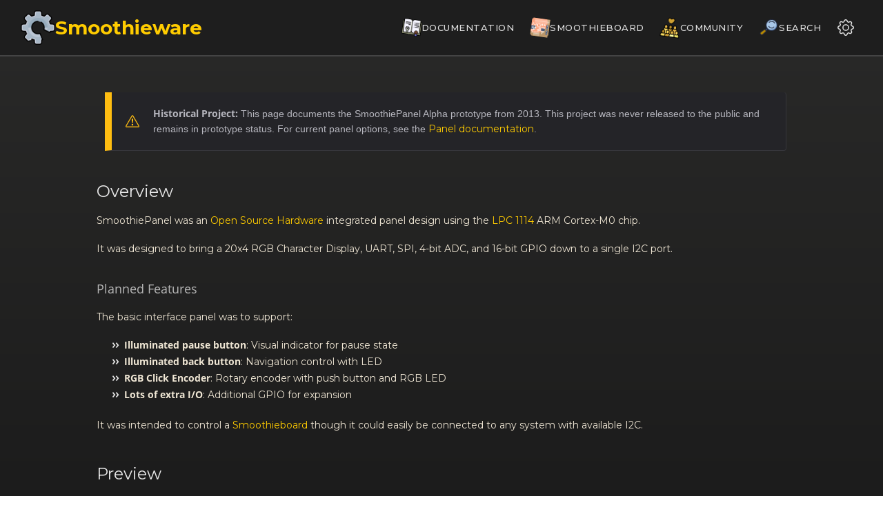

--- FILE ---
content_type: text/html; charset=utf-8
request_url: https://smoothieware.org/smoothiepanelalpha?image=panel%3Asmoothieboard70.jpg&ns=panel&tab_details=view&do=media&tab_files=files
body_size: 4373
content:
<!doctype html>
<html lang="en-US" class="sl-theme-dark">
  <head>
    <meta charset="utf-8">
    <meta http-equiv="X-UA-Compatible" content="IE=edge">

<!-- Begin Jekyll SEO tag v2.8.0 -->
<title>SmoothiePanel Alpha (Legacy Documentation) | Smoothieware Documentation</title>
<meta name="generator" content="Jekyll v3.10.0" />
<meta property="og:title" content="SmoothiePanel Alpha (Legacy Documentation)" />
<meta property="og:locale" content="en_US" />
<meta name="description" content="Github pages / Jeckyll version of the smoothieware.org documentation (v1 version)" />
<meta property="og:description" content="Github pages / Jeckyll version of the smoothieware.org documentation (v1 version)" />
<link rel="canonical" href="http://smoothieware.org/smoothiepanelalpha" />
<meta property="og:url" content="http://smoothieware.org/smoothiepanelalpha" />
<meta property="og:site_name" content="Smoothieware Documentation" />
<meta property="og:type" content="website" />
<meta name="twitter:card" content="summary" />
<meta property="twitter:title" content="SmoothiePanel Alpha (Legacy Documentation)" />
<script type="application/ld+json">
{"@context":"https://schema.org","@type":"WebPage","description":"Github pages / Jeckyll version of the smoothieware.org documentation (v1 version)","headline":"SmoothiePanel Alpha (Legacy Documentation)","url":"http://smoothieware.org/smoothiepanelalpha"}</script>
<!-- End Jekyll SEO tag -->

    <link rel="stylesheet" href="/assets/css/style.css?v=aa7839ed7cedb2a2b50a832a1ceb750387ca4310">
    <link rel="stylesheet" href="/assets/css/setting-tag.css">
    <link rel="stylesheet" href="/assets/css/raw-tag.css">
    <link rel="stylesheet" href="/assets/css/code-tag.css">
    <link rel="stylesheet" href="/assets/css/code-popup.css">
    <link rel="stylesheet" href="/assets/css/pin-tag.css">
    <link rel="stylesheet" href="/assets/css/pin-popup.css">
    <link rel="stylesheet" href="/assets/css/version-selector.css">
    <link rel="stylesheet" href="/assets/css/versioned-tag.css">
    <link rel="stylesheet" href="/assets/css/review-tag.css">
    <link rel="stylesheet" href="/assets/css/config-tables.css">
    <link rel="stylesheet" href="/assets/css/version-selector-modal.css">
    <!--[if lt IE 9]>
      <script src="//html5shiv.googlecode.com/svn/trunk/html5.js"></script>
    <![endif]-->
    <!--[if lt IE 8]>
    <link rel="stylesheet" href="/assets/css/ie.css">
    <![endif]-->
    <meta name="viewport" content="width=device-width, initial-scale=1, user-scalable=no">
    <!-- start custom head snippets, customize with your own _includes/head-custom.html file -->

<!-- Setup theme-color -->
<!-- start theme color meta headers -->
<meta name="theme-color" content="#353535">
<meta name="msapplication-navbutton-color" content="#353535">
<meta name="apple-mobile-web-app-status-bar-style" content="black-translucent">
<!-- end theme color meta headers -->


<!-- Setup Google Analytics -->



<!-- You can set your favicon here -->
<!-- link rel="shortcut icon" type="image/x-icon" href="/favicon.ico" -->

<!-- end custom head snippets -->


    <!-- Google Fonts - Montserrat -->
    <link rel="preconnect" href="https://fonts.googleapis.com">
    <link rel="preconnect" href="https://fonts.gstatic.com" crossorigin>
    <link href="https://fonts.googleapis.com/css2?family=Montserrat:ital,wght@0,100..900;1,100..900&display=swap" rel="stylesheet">

    <!-- Import map for external dependencies - MUST be before any module scripts -->
    <script type="importmap">
    {
      "imports": {
        "jquery": "https://cdn.jsdelivr.net/npm/jquery@3.7.1/+esm",
        "js-yaml": "https://cdn.jsdelivr.net/npm/js-yaml@4.1.0/+esm",
        "handlebars": "https://cdn.jsdelivr.net/npm/handlebars@4.7.8/+esm"
      },
      "scopes": {
        "/assets/js/": {
          "./lib/config": "/assets/js/lib/config.js",
          "./lib/config-finder": "/assets/js/lib/config-finder.js"
        }
      }
    }
    </script>

    <!-- Shoelace Components Library -->
    <link rel="stylesheet" href="https://cdn.jsdelivr.net/npm/@shoelace-style/shoelace@2.20.1/cdn/themes/dark.css" />
    <script type="module">
      import { setBasePath } from 'https://cdn.jsdelivr.net/npm/@shoelace-style/shoelace@2.20.1/cdn/utilities/base-path.js';
      setBasePath('https://cdn.jsdelivr.net/npm/@shoelace-style/shoelace@2.20.1/cdn/');
    </script>
    <script type="module" src="https://cdn.jsdelivr.net/npm/@shoelace-style/shoelace@2.20.1/cdn/shoelace-autoloader.js"></script>

    <!-- AUTO-GENERATED TYPESCRIPT SCRIPTS START -->
    <script type="module" src="/assets/js/config-tables.js"></script>
    <script type="module" src="/assets/js/load-assets.js"></script>
    <script type="module" src="/assets/js/version-selector-modal.js"></script>
    <script type="module" src="/assets/js/raw-tag.js"></script>
    <script type="module" src="/assets/js/code-tag.js"></script>
    <script type="module" src="/assets/js/setting-tag.js"></script>
    <script type="module" src="/assets/js/version-selector.js"></script>
    <script type="module" src="/assets/js/animate.js"></script>
    <script type="module" src="/assets/js/pin-tag.js"></script>
    <script type="module" src="/assets/js/review-tag.js"></script>
    <script type="module" src="/assets/js/versioned-tag.js"></script>
    <script type="module" src="/assets/js/page-specific/latest-firmware.js"></script>
    <script type="module" src="/assets/js/page-specific/homepage.js"></script>
    <script type="module" src="/assets/js/page-specific/help-guidelines.js"></script>
    <script type="module" src="/assets/js/page-specific/debug-review.js"></script>
    <!-- AUTO-GENERATED TYPESCRIPT SCRIPTS END -->
  </head>
  <body>

    <nav class="smoothie-nav">
      <div class="nav-content">
        <!-- Left side: Logo and title -->
        <div class="nav-left">
          <img src="/images/oshw-logo.png" alt="OSHW Logo" class="nav-logo">
          <a href="/" class="nav-title">Smoothieware</a>
        </div>

        <!-- Right side: Menu items -->
        <div class="nav-right">
          <!-- Documentation -->
          <a href="/" class="nav-item">
            <img src="/images/manual.png" alt="Documentation" class="nav-item-icon">
            <span class="nav-item-text">DOCUMENTATION</span>
          </a>

          <!-- Smoothieboard -->
          <a href="/smoothieboards" class="nav-item">
            <img src="/images/circuit_1_.png" alt="Smoothieboard" class="nav-item-icon">
            <span class="nav-item-text">SMOOTHIEBOARD</span>
          </a>

          <!-- Community Dropdown -->
          <sl-dropdown class="nav-dropdown">
            <button slot="trigger" class="nav-item nav-dropdown-trigger">
              <img src="/images/volunteer.png" alt="Community" class="nav-item-icon">
              <span class="nav-item-text">COMMUNITY</span>
            </button>

            <sl-menu>
              <sl-menu-item>
                <img src="/images/hashtag.png" slot="prefix" class="menu-icon">
                <a href="/irc" class="menu-link">IRC : recommended (ﾉ◕ヮ◕)ﾉ*:･ﾟ✧</a>
              </sl-menu-item>

              <sl-menu-item>
                <img src="/images/mails.png" slot="prefix" class="menu-icon">
                <a href="/forum-welcome-mat" class="menu-link">Forum</a>
              </sl-menu-item>

              <sl-menu-item>
                <img src="/images/rain.png" slot="prefix" class="menu-icon">
                <a href="http://forums.reprap.org/list.php?418" class="menu-link" target="_blank" rel="noopener">Reprap forum Smoothie section</a>
              </sl-menu-item>

              <sl-menu-item>
                <img src="/images/mail.png" slot="prefix" class="menu-icon">
                <a href="/mailing-lists-welcome-mat" class="menu-link">Support/Help Mailing list</a>
              </sl-menu-item>

              <sl-menu-item>
                <img src="/images/index.png" slot="prefix" class="menu-icon">
                <a href="https://discord.gg/Ne3B8Fd" class="menu-link" target="_blank" rel="noopener">Discord</a>
              </sl-menu-item>

              <sl-menu-item>
                <img src="/images/mail_1_.png" slot="prefix" class="menu-icon">
                <a href="/mailing-lists-welcome-mat" class="menu-link">Developer Mailing list</a>
              </sl-menu-item>

              <sl-menu-item>
                <img src="/images/twitter.png" slot="prefix" class="menu-icon">
                <a href="https://twitter.com/Smoothieware" class="menu-link" target="_blank" rel="noopener">Twitter</a>
              </sl-menu-item>

              <sl-menu-item>
                <img src="/images/facebook.png" slot="prefix" class="menu-icon">
                <a href="https://www.facebook.com/Smoothieware/" class="menu-link" target="_blank" rel="noopener">Facebook Page</a>
              </sl-menu-item>

              <sl-menu-item>
                <img src="/images/facebook_1_.png" slot="prefix" class="menu-icon">
                <a href="https://www.facebook.com/groups/2238743883046001/" class="menu-link" target="_blank" rel="noopener">Facebook Group</a>
              </sl-menu-item>

              <sl-menu-item>
                <img src="/images/reddit.png" slot="prefix" class="menu-icon">
                <a href="https://www.reddit.com/r/Smoothieboard/" class="menu-link" target="_blank" rel="noopener">Reddit : Smoothieboard</a>
              </sl-menu-item>

              <sl-menu-item>
                <img src="/images/reddit_1_.png" slot="prefix" class="menu-icon">
                <a href="https://www.reddit.com/r/smoothieware/" class="menu-link" target="_blank" rel="noopener">Reddit : Smoothieware</a>
              </sl-menu-item>

              <sl-menu-item>
                <img src="/images/slack.png" slot="prefix" class="menu-icon">
                <a href="https://join.slack.com/t/smoothieproject/shared_invite/zt-e7d0lkth-o_vONjzDlDFOXTSnHYDV1w" class="menu-link" target="_blank" rel="noopener">Slack</a>
              </sl-menu-item>

              <sl-menu-item>
                <img src="/images/linkedin.png" slot="prefix" class="menu-icon">
                <a href="https://www.linkedin.com/company/smoothieware/about/" class="menu-link" target="_blank" rel="noopener">LinkedIn Page</a>
              </sl-menu-item>

              <sl-menu-item>
                <img src="/images/coffee-machine.png" slot="prefix" class="menu-icon">
                <a href="https://forum.makerforums.info/c/controllers/smoothie" class="menu-link" target="_blank" rel="noopener">Maker forums Smoothie category</a>
              </sl-menu-item>

              <sl-menu-item>
                <img src="/images/sprout.png" slot="prefix" class="menu-icon">
                <a href="https://github.com/Smoothieware/Smoothieware/discussions" class="menu-link" target="_blank" rel="noopener">Github Discussions (v1)</a>
              </sl-menu-item>

              <sl-menu-item>
                <img src="/images/sprout.png" slot="prefix" class="menu-icon">
                <a href="https://github.com/Smoothieware/SmoothieV2/discussions" class="menu-link" target="_blank" rel="noopener">Github Discussions (v2)</a>
              </sl-menu-item>

              <sl-menu-item>
                <img src="/images/sprout.png" slot="prefix" class="menu-icon">
                <a href="https://github.com/Smoothieware/" class="menu-link" target="_blank" rel="noopener">Github project</a>
              </sl-menu-item>

              <sl-menu-item>
                <img src="/images/gallery.png" slot="prefix" class="menu-icon">
                <a href="/gallery" class="menu-link">Gallery</a>
              </sl-menu-item>
            </sl-menu>
          </sl-dropdown>

          <!-- Search Dropdown -->
          <sl-dropdown class="nav-dropdown">
            <button slot="trigger" class="nav-item nav-dropdown-trigger">
              <img src="/images/search.png" alt="Search" class="nav-item-icon">
              <span class="nav-item-text">SEARCH</span>
            </button>

            <sl-menu class="search-menu">
              <div class="search-form-container">
                <form action="https://www.google.com/search" method="get" target="_blank" class="search-form">
                  <input type="hidden" name="sitesearch" value="smoothieware.org">
                  <input type="text" name="q" placeholder="Search documentation..." class="search-input" autofocus>
                  <button type="submit" class="search-button">
                    <img src="/images/search.png" alt="Search" class="search-icon">
                  </button>
                </form>
              </div>
            </sl-menu>
          </sl-dropdown>

          <!-- Version Selector Dropdown -->
          <sl-dropdown id="version-selector-dropdown" class="nav-dropdown version-selector-dropdown">
            <button slot="trigger" class="nav-item nav-dropdown-trigger version-selector-button" id="version-selector-button">
              <sl-icon name="gear" class="version-selector-icon gear-icon"></sl-icon>
              <span class="version-selector-text v1-text">v1</span>
              <span class="version-selector-text v2-text">v2</span>
            </button>

            <sl-menu class="version-selector-menu">
              <sl-menu-item class="version-menu-item" data-version="v1">
                <sl-icon slot="prefix" name="1-circle"></sl-icon>
                Show Only V1
              </sl-menu-item>
              <sl-menu-item class="version-menu-item" data-version="v2">
                <sl-icon slot="prefix" name="2-circle"></sl-icon>
                Show Only V2
              </sl-menu-item>
              <sl-menu-item class="version-menu-item" data-version="both">
                <sl-icon slot="prefix" name="list-ul"></sl-icon>
                Show Both Versions
              </sl-menu-item>
            </sl-menu>
          </sl-dropdown>
        </div>
      </div>
    </nav>

    <div class="wrapper">

      <section>
        <div class="markdown-body">

          <h1 id="smoothiepanel-alpha-legacy-documentation">SmoothiePanel Alpha (Legacy Documentation)</h1>

<sl-alert variant="warning" open="">
  <sl-icon slot="icon" name="exclamation-triangle"></sl-icon>
  <strong>Historical Project:</strong> This page documents the SmoothiePanel Alpha prototype from 2013. This project was never released to the public and remains in prototype status. For current panel options, see the <a href="panel">Panel documentation</a>.
</sl-alert>

<h2 id="overview">Overview</h2>

<p>SmoothiePanel was an <a href="http://en.wikipedia.org/wiki/Open-source_hardware">Open Source Hardware</a> integrated panel design using the <a href="http://www.nxp.com/products/microcontrollers/cortex_m0/lpc1100_x_l/LPC1114FBD48.html">LPC 1114</a> ARM Cortex-M0 chip.</p>

<p>It was designed to bring a 20x4 RGB Character Display, UART, SPI, 4-bit ADC, and 16-bit GPIO down to a single I2C port.</p>

<h3 id="planned-features">Planned Features</h3>

<p>The basic interface panel was to support:</p>

<ul>
  <li><strong>Illuminated pause button</strong>: Visual indicator for pause state</li>
  <li><strong>Illuminated back button</strong>: Navigation control with LED</li>
  <li><strong>RGB Click Encoder</strong>: Rotary encoder with push button and RGB LED</li>
  <li><strong>Lots of extra I/O</strong>: Additional GPIO for expansion</li>
</ul>

<p>It was intended to control a <a href="smoothieboard">Smoothieboard</a> though it could easily be connected to any system with available I2C.</p>

<h2 id="preview">Preview</h2>

<sl-alert variant="neutral" open="">
  <sl-icon slot="icon" name="image"></sl-icon>
  Original prototype images are no longer available.
</sl-alert>

<h2 id="status-historical">Status (Historical)</h2>

<p>The status of this board as of 2013 was prototyping: design was done, and the first prototypes had arrived and were being assembled by hand.</p>

<p>The firmware was never completed.</p>

<p>This project was never released to the public and remains an abandoned prototype.</p>

<h2 id="what-was-it-intended-for">What Was It Intended For?</h2>

<p>The Smoothiepanel firmware was designed for maximum usefulness in mind, allowing replaceable and extendable user interface panels.</p>

<p>Since it was all <a href="http://en.wikipedia.org/wiki/Open-source_hardware">Open Source Hardware</a>, the design could have been reworked to support communication styles other than I2C, or custom firmware could have been written to use a Smoothiepanel LCD Backpack as the core of other projects.</p>

<h2 id="current-panel-options">Current Panel Options</h2>

<p>Since the SmoothiePanel project was never completed, consider these alternatives:</p>

<h3 id="reprapdiscount-smart-controller">RepRapDiscount Smart Controller</h3>

<p>The most popular panel option for Smoothieboard.</p>

<p>Features a graphical LCD with SD card slot and rotary encoder.</p>

<h3 id="viki2">Viki2</h3>

<p>Advanced panel with larger screen and more features.</p>

<h3 id="universal-panel-adapter">Universal Panel Adapter</h3>

<p>Allows connection of various standard RepRap panels to Smoothieboard.</p>

<p>See the <a href="panel">Panel documentation</a> for complete information on supported panels, wiring, and configuration.</p>

<h2 id="related-documentation">Related Documentation</h2>

<ul>
  <li><a href="panel">Panel</a> - Current panel options and documentation</li>
  <li><a href="smoothieboard">Smoothieboard</a> - Main board documentation</li>
  <li><a href="smoopi">Smoopi</a> - Modern touchscreen control option using Raspberry Pi</li>
</ul>


          <!-- Wiki edit callout -->
          <div class="wiki-edit-callout" style="margin-top: 3rem;">
            <sl-alert variant="neutral" open>
              <sl-icon slot="icon" name="pencil-square"></sl-icon>
              <strong>This is a wiki!</strong> If you'd like to improve this page, you can
              <a href="https://github.com/Smoothieware/smoothieware-website-v1/edit/main/docs/hardware/panels/smoothiepanelalpha.md" target="_blank" rel="noopener">edit it on GitHub</a>.
            </sl-alert>
          </div>

        </div>
      </section>

    </div>
  </body>
</html>


--- FILE ---
content_type: text/css; charset=utf-8
request_url: https://smoothieware.org/assets/css/pin-popup.css
body_size: 1418
content:
/**
 * pin-popup.css
 *
 * Styling for pin information hover popups
 * - Dark theme matching site design
 * - Clear information hierarchy
 * - Similar design to code and setting tag popups
 *
 * NOTE: Base pin tag styling is in pin-tag.css
 */

/* Interactive cursor for pins with popups */
pin.pin-tag {
    cursor:          help;
}

/* Z-index for proper layering - ensure popups appear above all content including alerts */
.pin-popup {
    z-index:         9999 !important;
}

/* Ensure popup appears above everything (targets shadow DOM part) */
.pin-popup::part(popup) {
    z-index:         9999 !important;
}

/* Main popup panel */
.pin-popup-panel {
    background:      #1a1a1a;
    border:          1px solid #333;
    border-radius:   6px;
    padding:         0;
    min-width:       320px;
    max-width:       500px;
    font-family:     -apple-system, BlinkMacSystemFont, 'Segoe UI', Roboto, Oxygen, Ubuntu, Cantarell, sans-serif;
    font-size:       14px;
    line-height:     1.5;
    color:           #fff;
    box-shadow:      0 4px 16px rgba(0, 0, 0, 0.5);
}

/* Header section with pin number and ARM pin */
.pin-popup-header {
    background:      #0a0a0a;
    border-bottom:   1px solid #333;
    padding:         12px 16px;
    display:         flex;
    justify-content: space-between;
    align-items:     center;
}

/* Pin number display (e.g., "1.18", "2.5") */
.pin-popup-name {
    font-family:     'Courier New', Courier, monospace !important;
    font-size:       24px;
    font-weight:     bold;
}

.pin-popup-number {
    color:           #7ec8ed; /* Blue color for pin numbers */
}

/* ARM pin reference (e.g., "P1.18") */
.pin-popup-arm {
    font-family:     'Courier New', Courier, monospace !important;
    font-size:       14px;
    color:           #888;
    background:      rgba(126, 200, 237, 0.1);
    padding:         4px 8px;
    border-radius:   3px;
}

/* Body section with all information */
.pin-popup-body {
    padding:         16px;
}

/* Individual section (assignment, description, etc.) */
.pin-popup-section {
    margin-bottom:   12px;
}

.pin-popup-section:last-child {
    margin-bottom:   0;
}

/* Section labels (Assignment, Description, etc.) */
.pin-popup-label {
    font-weight:     600;
    color:           #7ec8ed; /* Blue color */
    margin-bottom:   6px;
    font-size:       13px;
    display:         flex;
    align-items:     center;
    gap:             6px;
}

.pin-popup-label sl-icon {
    font-size:       14px;
}

/* Section values */
.pin-popup-value {
    color:           #ccc;
    line-height:     1.6;
}

/* Assignment section - special emphasis */
.pin-popup-assignment .pin-popup-value {
    font-size:       15px;
}

.pin-popup-assignment .pin-popup-value strong {
    color:           #ffd966; /* Yellow color for assignment */
}

/* Capabilities grid */
.pin-popup-capabilities-grid {
    display:         flex;
    flex-wrap:       wrap;
    gap:             8px;
    margin-top:      8px;
}

/* Pin names grid (mBed, LPCXpresso) */
.pin-popup-pin-names-grid {
    display:         grid;
    grid-template-columns: repeat(auto-fit, minmax(150px, 1fr));
    gap:             12px;
    margin-top:      8px;
}

.pin-name-item {
    background:      rgba(255, 255, 255, 0.03);
    border:          1px solid #444;
    border-radius:   4px;
    padding:         8px 12px;
}

.pin-name-type {
    font-size:       11px;
    color:           #888;
    text-transform:  uppercase;
    letter-spacing:  0.5px;
    display:         block;
    margin-bottom:   4px;
}

.pin-name-value {
    font-family:     'Courier New', Courier, monospace !important;
    font-size:       14px;
    color:           #fff;
    background:      transparent;
    padding:         0;
    border:          none;
}

/* Lists in popup */
.pin-popup-list {
    margin:          0;
    padding-left:    20px;
    color:           #ccc;
}

.pin-popup-list li {
    margin-bottom:   4px;
    line-height:     1.6;
}

/* Config examples */
.pin-popup-config-example {
    font-family:     'Courier New', Courier, monospace !important;
    background:      #000;
    color:           #fff;
    padding:         8px 12px;
    border-radius:   3px;
    border:          1px solid #333;
    font-size:       13px;
    display:         block;
    margin-bottom:   6px;
    overflow-x:      auto;
}

.pin-popup-config-example:last-child {
    margin-bottom:   0;
}

/* Scrollbar styling for webkit browsers */
.pin-popup-config-example::-webkit-scrollbar {
    height:          6px;
}

.pin-popup-config-example::-webkit-scrollbar-track {
    background:      #000;
}

.pin-popup-config-example::-webkit-scrollbar-thumb {
    background:      #444;
    border-radius:   3px;
}

.pin-popup-config-example::-webkit-scrollbar-thumb:hover {
    background:      #555;
}

/* Warnings section - special styling */
.pin-popup-warnings .pin-popup-value sl-alert {
    --sl-panel-background-color: rgba(255, 193, 7, 0.1);
    --sl-panel-border-color: rgba(255, 193, 7, 0.3);
}

/* Related pins */
.pin-popup-related .pin-popup-value {
    display:         flex;
    flex-wrap:       wrap;
    gap:             8px;
    margin-top:      8px;
}

/* Footer section with status tags */
.pin-popup-footer {
    display:         flex;
    gap:             8px;
    flex-wrap:       wrap;
    margin-top:      12px;
    padding-top:     12px;
    border-top:      1px solid #333;
}

/* Not found popup special styling */
.pin-popup-not-found .pin-popup-body {
    padding:         12px;
}

.pin-popup-not-found .pin-popup-value sl-alert {
    --sl-panel-background-color: rgba(255, 193, 7, 0.1);
    --sl-panel-border-color: rgba(255, 193, 7, 0.3);
}

/* Loading popup special styling */
.pin-popup-loading .pin-popup-body {
    padding:         12px;
}

.pin-popup-loading .pin-popup-value sl-alert {
    --sl-panel-background-color: rgba(33, 150, 243, 0.1);
    --sl-panel-border-color: rgba(33, 150, 243, 0.3);
}

/* Responsive adjustments */
@media (max-width: 600px) {
    .pin-popup-panel {
        min-width:       280px;
        max-width:       calc(100vw - 32px);
    }

    .pin-popup-pin-names-grid {
        grid-template-columns: 1fr;
    }
}


--- FILE ---
content_type: text/css; charset=utf-8
request_url: https://smoothieware.org/assets/css/version-selector.css
body_size: 97
content:
/* Version Selector Dropdown Styling */

/* Version selector button in header */
.version-selector-button {
    position: relative;
}

/* Gear icon - shown when version not configured */
.version-selector-icon.gear-icon {
    font-size: 24px;
    color: #e0e0e0;
}

/* Version text - shown when version is configured */
.version-selector-text {
    display: none;
    font-size: 16px;
    font-weight: bold;
    letter-spacing: 0.5px;
}

/* V1 text styling - matches setting tag color */
.version-selector-text.v1-text {
    color: #ffd966;
}

/* V2 text styling - matches setting tag color */
.version-selector-text.v2-text {
    color: #7ec8ed;
}

/* State-specific visibility for gear icon */
.version-selector-button[data-version="nc"] .version-selector-icon.gear-icon {
    display: inline-block;
}

.version-selector-button[data-version="v1"] .version-selector-icon.gear-icon,
.version-selector-button[data-version="v2"] .version-selector-icon.gear-icon,
.version-selector-button[data-version="both"] .version-selector-icon.gear-icon {
    display: none;
}

/* State-specific visibility for version text */
.version-selector-button[data-version="v1"] .version-selector-text.v1-text {
    display: inline-block;
}

.version-selector-button[data-version="v2"] .version-selector-text.v2-text {
    display: inline-block;
}

.version-selector-button[data-version="both"] .version-selector-text.v1-text,
.version-selector-button[data-version="both"] .version-selector-text.v2-text {
    display: inline-block;
}

/* Add separator between v1 and v2 when showing both */
.version-selector-button[data-version="both"] .version-selector-text.v1-text::after {
    content: "/";
    color: #666;
    margin: 0 4px;
}

/* Menu styling */
.version-selector-menu {
    min-width: 200px;
}

/* Version menu item styling */
.version-menu-item::part(base) {
    padding: 12px 16px;
}

/* Highlight current version in menu */
.version-menu-item[data-current="true"]::part(base) {
    background-color: rgba(255, 204, 0, 0.2);
    font-weight: bold;
}

.version-menu-item[data-current="true"]::part(base):hover {
    background-color: rgba(255, 204, 0, 0.25);
}


--- FILE ---
content_type: text/css; charset=utf-8
request_url: https://smoothieware.org/assets/css/version-selector-modal.css
body_size: 867
content:
/* Version Selector Modal Styling */
/* Hero-style welcome modal for first-time visitors */

/* Dialog overlay and panel styling */
#version-selector-modal::part(overlay) {
    background-color: rgba(0, 0, 0, 0.85);
    backdrop-filter: blur(4px);
}

#version-selector-modal::part(panel) {
    background: linear-gradient(145deg, #1a1a2e 0%, #16213e 100%);
    border: 1px solid rgba(255, 255, 255, 0.1);
    border-radius: 24px;
    max-width: 720px;
    width: 90vw;
    box-shadow:
        0 25px 50px -12px rgba(0, 0, 0, 0.5),
        0 0 0 1px rgba(255, 255, 255, 0.05);
}

#version-selector-modal::part(body) {
    padding: 0;
}

/* Main content container */
.version-modal-content {
    padding: 48px 48px 40px;
    text-align: center;
}

/* Header section */
.version-modal-header {
    margin-bottom: 40px;
}

.version-modal-title {
    font-family: 'Montserrat', sans-serif;
    font-size: 2.5rem;
    font-weight: 700;
    color: #ffffff;
    margin: 0 0 16px 0;
    letter-spacing: -0.5px;
    line-height: 1.2;
}

.version-modal-subtitle {
    font-size: 1.1rem;
    color: rgba(255, 255, 255, 0.7);
    margin: 0;
    font-weight: 400;
    line-height: 1.5;
}

/* Version options container */
.version-modal-options {
    display: flex;
    gap: 20px;
    justify-content: center;
    flex-wrap: wrap;
    margin-bottom: 40px;
}

/* Individual version option button */
.version-modal-option {
    flex: 1;
    min-width: 180px;
    max-width: 200px;
    padding: 28px 20px;
    background: rgba(255, 255, 255, 0.03);
    border: 2px solid rgba(255, 255, 255, 0.1);
    border-radius: 16px;
    cursor: pointer;
    transition: all 0.25s ease;
    display: flex;
    flex-direction: column;
    align-items: center;
    gap: 12px;
}

.version-modal-option:hover {
    background: rgba(255, 255, 255, 0.08);
    border-color: rgba(255, 255, 255, 0.25);
    transform: translateY(-4px);
    box-shadow: 0 12px 24px -8px rgba(0, 0, 0, 0.4);
}

.version-modal-option:focus {
    outline: none;
    border-color: #ffcc00;
    box-shadow: 0 0 0 3px rgba(255, 204, 0, 0.3);
}

.version-modal-option:active {
    transform: translateY(-2px);
}

/* Version badge styling */
.version-option-badge {
    font-family: 'Montserrat', sans-serif;
    font-size: 1.25rem;
    font-weight: 700;
    padding: 8px 16px;
    border-radius: 8px;
    letter-spacing: 0.5px;
}

.version-option-badge.v1-badge {
    background: linear-gradient(135deg, #ffd966 0%, #f5c842 100%);
    color: #1a1a1a;
}

.version-option-badge.v2-badge {
    background: linear-gradient(135deg, #7ec8ed 0%, #5bb5e0 100%);
    color: #1a1a1a;
}

.version-option-badge.both-badge {
    background: linear-gradient(135deg, #ffd966 0%, #7ec8ed 100%);
    color: #1a1a1a;
    font-size: 1rem;
}

/* Option title */
.version-option-title {
    font-family: 'Montserrat', sans-serif;
    font-size: 1.1rem;
    font-weight: 600;
    color: #ffffff;
}

/* Option description */
.version-option-description {
    font-size: 0.85rem;
    color: rgba(255, 255, 255, 0.6);
    line-height: 1.4;
}

/* Footer section */
.version-modal-footer {
    display: flex;
    flex-direction: column;
    align-items: center;
    gap: 12px;
    padding-top: 24px;
    border-top: 1px solid rgba(255, 255, 255, 0.08);
}

/* Skip button */
.version-modal-skip {
    font-family: 'Montserrat', sans-serif;
    font-size: 0.95rem;
    font-weight: 500;
    color: rgba(255, 255, 255, 0.5);
    background: transparent;
    border: none;
    cursor: pointer;
    padding: 8px 16px;
    border-radius: 8px;
    transition: all 0.2s ease;
}

.version-modal-skip:hover {
    color: rgba(255, 255, 255, 0.8);
    background: rgba(255, 255, 255, 0.05);
}

.version-modal-skip:focus {
    outline: none;
    box-shadow: 0 0 0 2px rgba(255, 255, 255, 0.2);
}

/* Hint text */
.version-modal-hint {
    font-size: 0.8rem;
    color: rgba(255, 255, 255, 0.4);
    margin: 0;
}

/* Reset button container - localhost only */
.version-reset-container {
    position: fixed;
    bottom: 16px;
    right: 16px;
    z-index: 9999;
}

#version-reset-button::part(base) {
    font-size: 0.75rem;
    opacity: 0.7;
    transition: opacity 0.2s ease;
}

#version-reset-button::part(base):hover {
    opacity: 1;
}

/* Responsive adjustments */
@media (max-width: 640px) {

    .version-modal-content {
        padding: 32px 24px 28px;
    }

    .version-modal-title {
        font-size: 1.75rem;
    }

    .version-modal-subtitle {
        font-size: 1rem;
    }

    .version-modal-options {
        flex-direction: column;
        align-items: center;
        gap: 16px;
    }

    .version-modal-option {
        min-width: 100%;
        max-width: 100%;
        padding: 20px 16px;
    }

    .version-option-badge {
        font-size: 1.1rem;
        padding: 6px 14px;
    }

    .version-option-badge.both-badge {
        font-size: 0.9rem;
    }

    #version-selector-modal::part(panel) {
        width: 95vw;
        border-radius: 16px;
    }
}


--- FILE ---
content_type: application/javascript; charset=utf-8
request_url: https://smoothieware.org/assets/js/page-specific/help-guidelines.js
body_size: 1093
content:
"use strict";
/**
 * help-guidelines.ts
 *
 * Page-specific functionality for the help guidelines "BE NICE" fireworks effect
 * Works on any page that includes help-guidelines-for-include.md
 * Detects the presence of specific DOM elements rather than URL
 *
 * Features:
 * - Auto-starts fireworks for 15 seconds on page load
 * - Continues fireworks on hover over the "BE NICE" alert
 * - Weighted color scheme: blue, orange, yellow-orange
 */
/**
 * Initializes the "BE NICE" fireworks effect
 * Auto-plays for 15 seconds on load, then responds to hover
 */
function init_be_nice_fireworks() {
    // Get DOM elements
    const alert = document.getElementById('be-nice-alert');
    const canvas = document.getElementById('be-nice-fireworks-canvas');
    // Guard against missing elements (page doesn't include help-guidelines)
    if (!alert || !canvas) {
        return;
    }
    // Check if Fireworks library is loaded
    if (typeof Fireworks === 'undefined') {
        console.warn('[help-guidelines.ts] Fireworks library not loaded');
        return;
    }
    let fireworks = null;
    let is_hovering = false;
    let launch_interval = null;
    let auto_stop_timeout = null;
    /**
     * Picks a hue range with weighted probabilities
     * ~45% blue, ~45% orange, ~10% yellow-orange
     */
    function pick_hue_range() {
        const r = Math.random();
        // Blues: ~200-240° (45% chance)
        if (r < 0.45) {
            return { min: 200, max: 240 };
        }
        // Oranges: ~25-40° (45% chance)
        if (r < 0.90) {
            return { min: 25, max: 40 };
        }
        // Yellow-oranges: ~45-55° (10% chance)
        return { min: 45, max: 55 };
    }
    /**
     * Launches fireworks with a weighted color
     */
    function launch_weighted(count) {
        // Guard against invalid count
        if (count < 1 || !fireworks) {
            return;
        }
        const hue_range = pick_hue_range();
        fireworks.updateOptions({ hue: hue_range });
        fireworks.launch(count);
    }
    /**
     * Initializes the fireworks instance
     */
    function init_fireworks_instance() {
        // Guard against double initialization
        if (fireworks) {
            return;
        }
        fireworks = new Fireworks.default(canvas, {
            autoresize: true,
            opacity: 0.8,
            acceleration: 1.05,
            friction: 0.97,
            gravity: 1.5,
            particles: 80,
            traceLength: 3,
            traceSpeed: 10,
            explosion: 5,
            flickering: 50,
            lineStyle: 'round',
            hue: { min: 200, max: 240 },
            delay: { min: 15, max: 30 },
            rocketsPoint: { min: 50, max: 50 },
            lineWidth: {
                explosion: { min: 1, max: 3 },
                trace: { min: 1, max: 2 }
            },
            brightness: { min: 50, max: 80 },
            decay: { min: 0.015, max: 0.03 },
            mouse: { click: false, move: false, max: 1 }
        });
    }
    /**
     * Starts the fireworks effect
     */
    function start_fireworks() {
        init_fireworks_instance();
        if (fireworks) {
            fireworks.start();
        }
        // Launch one firework every 200ms with weighted colors
        if (!launch_interval) {
            launch_interval = setInterval(() => {
                launch_weighted(1);
            }, 200);
        }
    }
    /**
     * Stops the fireworks effect
     */
    function stop_fireworks() {
        if (launch_interval) {
            clearInterval(launch_interval);
            launch_interval = null;
        }
        if (fireworks) {
            fireworks.stop();
        }
    }
    // Start fireworks on hover
    alert.addEventListener('mouseenter', () => {
        is_hovering = true;
        // Clear any pending auto-stop timeout
        if (auto_stop_timeout) {
            clearTimeout(auto_stop_timeout);
            auto_stop_timeout = null;
        }
        start_fireworks();
    });
    // Stop fireworks when mouse leaves (only if not in auto-play period)
    alert.addEventListener('mouseleave', () => {
        is_hovering = false;
        stop_fireworks();
    });
    // Auto-start fireworks for 15 seconds after page load
    start_fireworks();
    // Stop after 15 seconds, unless hovering
    auto_stop_timeout = setTimeout(() => {
        if (!is_hovering) {
            stop_fireworks();
        }
        auto_stop_timeout = null;
    }, 15000);
}
/**
 * Main initialization function
 * Runs on any page that has the BE NICE elements
 */
function init() {
    // Simply try to initialize - will exit early if elements aren't present
    init_be_nice_fireworks();
}
// Run on window load (after all resources including CDN scripts)
window.addEventListener('load', init);
